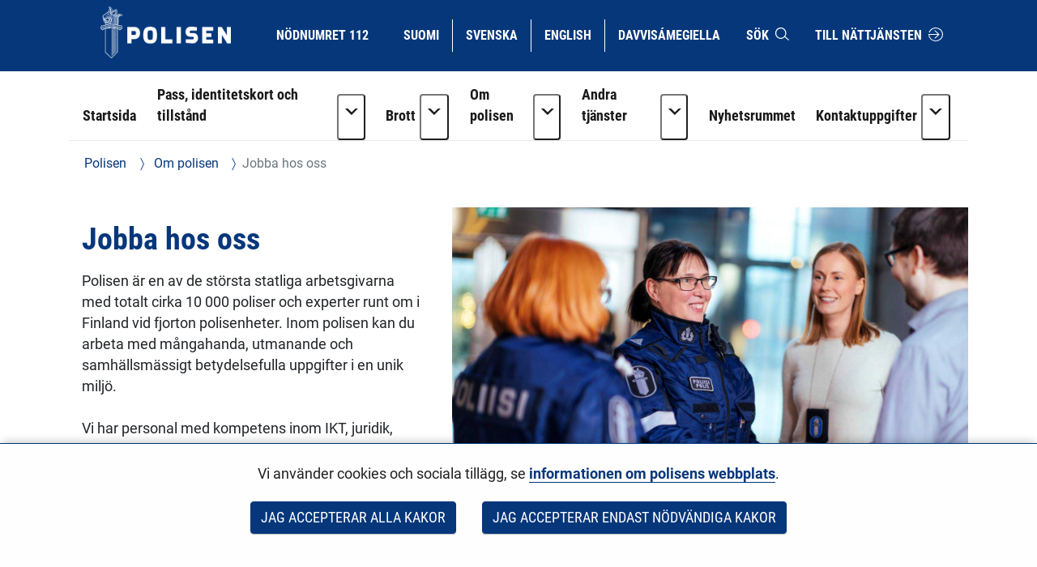

--- FILE ---
content_type: text/javascript;charset=UTF-8
request_url: https://poliisi.fi/o/js/resolved-module/frontend-js-metal-web$metal-events@2.16.8/lib/EventEmitter.js?languageId=sv_SE
body_size: 3719
content:
'use strict';

Liferay.Loader.define("frontend-js-metal-web$metal-events@2.16.8/lib/EventEmitter", ['module', 'exports', 'require', 'frontend-js-metal-web$metal', './EventHandle'], function (module, exports, require) {
	var define = undefined;
	var global = window;
	{
		Object.defineProperty(exports, "__esModule", {
			value: true
		});

		var _createClass = function () {
			function defineProperties(target, props) {
				for (var i = 0; i < props.length; i++) {
					var descriptor = props[i];descriptor.enumerable = descriptor.enumerable || false;descriptor.configurable = true;if ("value" in descriptor) descriptor.writable = true;Object.defineProperty(target, descriptor.key, descriptor);
				}
			}return function (Constructor, protoProps, staticProps) {
				if (protoProps) defineProperties(Constructor.prototype, protoProps);if (staticProps) defineProperties(Constructor, staticProps);return Constructor;
			};
		}();

		var _metal = require("frontend-js-metal-web$metal");

		var _EventHandle = require('./EventHandle');

		var _EventHandle2 = _interopRequireDefault(_EventHandle);

		function _interopRequireDefault(obj) {
			return obj && obj.__esModule ? obj : { default: obj };
		}

		function _classCallCheck(instance, Constructor) {
			if (!(instance instanceof Constructor)) {
				throw new TypeError("Cannot call a class as a function");
			}
		}

		function _possibleConstructorReturn(self, call) {
			if (!self) {
				throw new ReferenceError("this hasn't been initialised - super() hasn't been called");
			}return call && (typeof call === "object" || typeof call === "function") ? call : self;
		}

		function _inherits(subClass, superClass) {
			if (typeof superClass !== "function" && superClass !== null) {
				throw new TypeError("Super expression must either be null or a function, not " + typeof superClass);
			}subClass.prototype = Object.create(superClass && superClass.prototype, { constructor: { value: subClass, enumerable: false, writable: true, configurable: true } });if (superClass) Object.setPrototypeOf ? Object.setPrototypeOf(subClass, superClass) : subClass.__proto__ = superClass;
		}

		var singleArray_ = [0];

		/**
   * EventEmitter utility.
   * @extends {Disposable}
   */

		var EventEmitter = function (_Disposable) {
			_inherits(EventEmitter, _Disposable);

			/**
    * EventEmitter constructor
    */
			function EventEmitter() {
				_classCallCheck(this, EventEmitter);

				/**
     * Holds event listeners scoped by event type.
     * @type {Object<string, !Array<!function()>>}
     * @protected
     */
				var _this = _possibleConstructorReturn(this, (EventEmitter.__proto__ || Object.getPrototypeOf(EventEmitter)).call(this));

				_this.events_ = null;

				/**
     * Handlers that are triggered when an event is listened to.
     * @type {Array}
     */
				_this.listenerHandlers_ = null;

				/**
     * Configuration option which determines if an event facade should be sent
     * as a param of listeners when emitting events. If set to true, the facade
     * will be passed as the first argument of the listener.
     * @type {boolean}
     * @protected
     */
				_this.shouldUseFacade_ = false;
				return _this;
			}

			/**
    * Adds a handler to given holder variable. If the holder doesn't have a
    * value yet, it will receive the handler directly. If the holder is an array,
    * the value will just be added to it. Otherwise, the holder will be set to a
    * new array containing its previous value plus the new handler.
    * @param {*} holder
    * @param {!function()|Object} handler
    * @return {*} The holder's new value.
    * @protected
    */

			_createClass(EventEmitter, [{
				key: 'addHandler_',
				value: function addHandler_(holder, handler) {
					if (!holder) {
						holder = handler;
					} else {
						if (!Array.isArray(holder)) {
							holder = [holder];
						}
						holder.push(handler);
					}
					return holder;
				}

				/**
     * Adds a listener to the end of the listeners array for the specified events.
     * @param {!(Array|string)} event
     * @param {!Function} listener
     * @param {boolean} defaultListener Flag indicating if this listener is a default
     *   action for this event. Default actions are run last, and only if no previous
     *   listener call `preventDefault()` on the received event facade.
     * @return {!EventHandle} Can be used to remove the listener.
     */

			}, {
				key: 'addListener',
				value: function addListener(event, listener, defaultListener) {
					this.validateListener_(listener);

					var events = this.toEventsArray_(event);
					for (var i = 0; i < events.length; i++) {
						this.addSingleListener_(events[i], listener, defaultListener);
					}

					return new _EventHandle2.default(this, event, listener);
				}

				/**
     * Adds a listener to the end of the listeners array for a single event.
     * @param {string} event
     * @param {!Function} listener
     * @param {boolean} defaultListener Flag indicating if this listener is a default
     *   action for this event. Default actions are run last, and only if no previous
     *   listener call `preventDefault()` on the received event facade.
     * @param {Function=} origin The original function that was added as a
     *   listener, if there is any.
     * @protected
     */

			}, {
				key: 'addSingleListener_',
				value: function addSingleListener_(event, listener, defaultListener, origin) {
					this.runListenerHandlers_(event);
					if (defaultListener || origin) {
						listener = {
							default: defaultListener,
							fn: listener,
							origin: origin
						};
					}
					this.events_ = this.events_ || {};
					this.events_[event] = this.addHandler_(this.events_[event], listener);
				}

				/**
     * Builds facade for the given event.
     * @param {string} event
     * @return {Object}
     * @protected
     */

			}, {
				key: 'buildFacade_',
				value: function buildFacade_(event) {
					if (this.getShouldUseFacade()) {
						var facade = {
							preventDefault: function preventDefault() {
								facade.preventedDefault = true;
							},
							target: this,
							type: event
						};
						return facade;
					}
				}

				/**
     * Disposes of this instance's object references.
     * @override
     */

			}, {
				key: 'disposeInternal',
				value: function disposeInternal() {
					this.events_ = null;
				}

				/**
     * Execute each of the listeners in order with the supplied arguments.
     * @param {string} event
     * @param {*} opt_args [arg1], [arg2], [...]
     * @return {boolean} Returns true if event had listeners, false otherwise.
     */

			}, {
				key: 'emit',
				value: function emit(event) {
					var listeners = this.getRawListeners_(event);
					if (listeners.length === 0) {
						return false;
					}

					var args = _metal.array.slice(arguments, 1); // eslint-disable-line
					this.runListeners_(listeners, args, this.buildFacade_(event));
					return true;
				}

				/**
     * Gets the listener objects for the given event, if there are any.
     * @param {string} event
     * @return {!Array}
     * @protected
     */

			}, {
				key: 'getRawListeners_',
				value: function getRawListeners_(event) {
					var directListeners = toArray(this.events_ && this.events_[event]);
					return directListeners.concat(toArray(this.events_ && this.events_['*']));
				}

				/**
     * Gets the configuration option which determines if an event facade should
     * be sent as a param of listeners when emitting events. If set to true, the
     * facade will be passed as the first argument of the listener.
     * @return {boolean}
     */

			}, {
				key: 'getShouldUseFacade',
				value: function getShouldUseFacade() {
					return this.shouldUseFacade_;
				}

				/**
     * Returns an array of listeners for the specified event.
     * @param {string} event
     * @return {Array} Array of listeners.
     */

			}, {
				key: 'listeners',
				value: function listeners(event) {
					return this.getRawListeners_(event).map(function (listener) {
						return listener.fn ? listener.fn : listener;
					});
				}

				/**
     * Adds a listener that will be invoked a fixed number of times for the
     * events. After each event is triggered the specified amount of times, the
     * listener is removed for it.
     * @param {!(Array|string)} event
     * @param {number} amount The amount of times this event should be listened
     * to.
     * @param {!Function} listener
     * @return {!EventHandle} Can be used to remove the listener.
     */

			}, {
				key: 'many',
				value: function many(event, amount, listener) {
					var events = this.toEventsArray_(event);
					for (var i = 0; i < events.length; i++) {
						this.many_(events[i], amount, listener);
					}

					return new _EventHandle2.default(this, event, listener);
				}

				/**
     * Adds a listener that will be invoked a fixed number of times for a single
     * event. After the event is triggered the specified amount of times, the
     * listener is removed.
     * @param {string} event
     * @param {number} amount The amount of times this event should be listened
     * to.
     * @param {!Function} listener
     * @protected
     */

			}, {
				key: 'many_',
				value: function many_(event, amount, listener) {
					var self = this;

					if (amount <= 0) {
						return;
					}

					/**
      *
      */
					function handlerInternal() {
						if (--amount === 0) {
							self.removeListener(event, handlerInternal);
						}
						listener.apply(self, arguments); // eslint-disable-line
					}

					self.addSingleListener_(event, handlerInternal, false, listener);
				}

				/**
     * Checks if a listener object matches the given listener function. To match,
     * it needs to either point to that listener or have it as its origin.
     * @param {!Object} listenerObj
     * @param {!Function} listener
     * @return {boolean}
     * @protected
     */

			}, {
				key: 'matchesListener_',
				value: function matchesListener_(listenerObj, listener) {
					var fn = listenerObj.fn || listenerObj;
					return fn === listener || listenerObj.origin && listenerObj.origin === listener // eslint-disable-line
					;
				}

				/**
     * Removes a listener for the specified events.
     * Caution: changes array indices in the listener array behind the listener.
     * @param {!(Array|string)} event
     * @param {!Function} listener
     * @return {!Object} Returns emitter, so calls can be chained.
     */

			}, {
				key: 'off',
				value: function off(event, listener) {
					this.validateListener_(listener);
					if (!this.events_) {
						return this;
					}

					var events = this.toEventsArray_(event);
					for (var i = 0; i < events.length; i++) {
						this.events_[events[i]] = this.removeMatchingListenerObjs_(toArray(this.events_[events[i]]), listener);
					}

					return this;
				}

				/**
     * Adds a listener to the end of the listeners array for the specified events.
     * @param {!(Array|string)} events
     * @param {!Function} listener
     * @return {!EventHandle} Can be used to remove the listener.
     */

			}, {
				key: 'on',
				value: function on() {
					return this.addListener.apply(this, arguments); // eslint-disable-line
				}

				/**
     * Adds handler that gets triggered when an event is listened to on this
     * instance.
     * @param {!function()} handler
     */

			}, {
				key: 'onListener',
				value: function onListener(handler) {
					this.listenerHandlers_ = this.addHandler_(this.listenerHandlers_, handler); // eslint-disable-line
				}

				/**
     * Adds a one time listener for the events. This listener is invoked only the
     * next time each event is fired, after which it is removed.
     * @param {!(Array|string)} events
     * @param {!Function} listener
     * @return {!EventHandle} Can be used to remove the listener.
     */

			}, {
				key: 'once',
				value: function once(events, listener) {
					return this.many(events, 1, listener);
				}

				/**
     * Removes all listeners, or those of the specified events. It's not a good
     * idea to remove listeners that were added elsewhere in the code,
     * especially when it's on an emitter that you didn't create.
     * @param {(Array|string)=} event
     * @return {!Object} Returns emitter, so calls can be chained.
     */

			}, {
				key: 'removeAllListeners',
				value: function removeAllListeners(event) {
					if (this.events_) {
						if (event) {
							var events = this.toEventsArray_(event);
							for (var i = 0; i < events.length; i++) {
								this.events_[events[i]] = null;
							}
						} else {
							this.events_ = null;
						}
					}
					return this;
				}

				/**
     * Removes all listener objects from the given array that match the given
     * listener function.
     * @param {Array.<Object>} listenerObjs
     * @param {!Function} listener
     * @return {Array.<Object>|Object} The new listeners array for this event.
     * @protected
     */

			}, {
				key: 'removeMatchingListenerObjs_',
				value: function removeMatchingListenerObjs_(listenerObjs, listener) {
					var finalListeners = [];
					for (var i = 0; i < listenerObjs.length; i++) {
						if (!this.matchesListener_(listenerObjs[i], listener)) {
							finalListeners.push(listenerObjs[i]);
						}
					}
					return finalListeners.length > 0 ? finalListeners : null;
				}

				/**
     * Removes a listener for the specified events.
     * Caution: changes array indices in the listener array behind the listener.
     * @param {!(Array|string)} events
     * @param {!Function} listener
     * @return {!Object} Returns emitter, so calls can be chained.
     */

			}, {
				key: 'removeListener',
				value: function removeListener() {
					return this.off.apply(this, arguments); // eslint-disable-line
				}

				/**
     * Runs the handlers when an event is listened to.
     * @param {string} event
     * @protected
     */

			}, {
				key: 'runListenerHandlers_',
				value: function runListenerHandlers_(event) {
					var handlers = this.listenerHandlers_;
					if (handlers) {
						handlers = toArray(handlers);
						for (var i = 0; i < handlers.length; i++) {
							handlers[i](event);
						}
					}
				}

				/**
     * Runs the given listeners.
     * @param {!Array} listeners
     * @param {!Array} args
     * @param {Object} facade
     * @protected
     */

			}, {
				key: 'runListeners_',
				value: function runListeners_(listeners, args, facade) {
					if (facade) {
						args.push(facade);
					}

					var defaultListeners = [];
					for (var i = 0; i < listeners.length; i++) {
						var listener = listeners[i].fn || listeners[i];
						if (listeners[i].default) {
							defaultListeners.push(listener);
						} else {
							listener.apply(this, args);
						}
					}
					if (!facade || !facade.preventedDefault) {
						for (var j = 0; j < defaultListeners.length; j++) {
							defaultListeners[j].apply(this, args);
						}
					}
				}

				/**
     * Sets the configuration option which determines if an event facade should
     * be sent as a param of listeners when emitting events. If set to true, the
     * facade will be passed as the first argument of the listener.
     * @param {boolean} shouldUseFacade
     * @return {!Object} Returns emitter, so calls can be chained.
     */

			}, {
				key: 'setShouldUseFacade',
				value: function setShouldUseFacade(shouldUseFacade) {
					this.shouldUseFacade_ = shouldUseFacade;
					return this;
				}

				/**
     * Converts the parameter to an array if only one event is given. Reuses the
     * same array each time this conversion is done, to avoid using more memory
     * than necessary.
     * @param  {!(Array|string)} events
     * @return {!Array}
     * @protected
     */

			}, {
				key: 'toEventsArray_',
				value: function toEventsArray_(events) {
					if ((0, _metal.isString)(events)) {
						singleArray_[0] = events;
						events = singleArray_;
					}
					return events;
				}

				/**
     * Checks if the given listener is valid, throwing an exception when it's not.
     * @param  {*} listener
     * @protected
     */

			}, {
				key: 'validateListener_',
				value: function validateListener_(listener) {
					if (!(0, _metal.isFunction)(listener)) {
						throw new TypeError('Listener must be a function');
					}
				}
			}]);

			return EventEmitter;
		}(_metal.Disposable);

		/**
   * Converts to an array
   * @param {Object} val
   * @return {Array}
   */

		function toArray(val) {
			val = val || [];
			return Array.isArray(val) ? val : [val];
		}

		exports.default = EventEmitter;
		//# sourceMappingURL=EventEmitter.js.map
	}
});
//# sourceMappingURL=EventEmitter.js.map